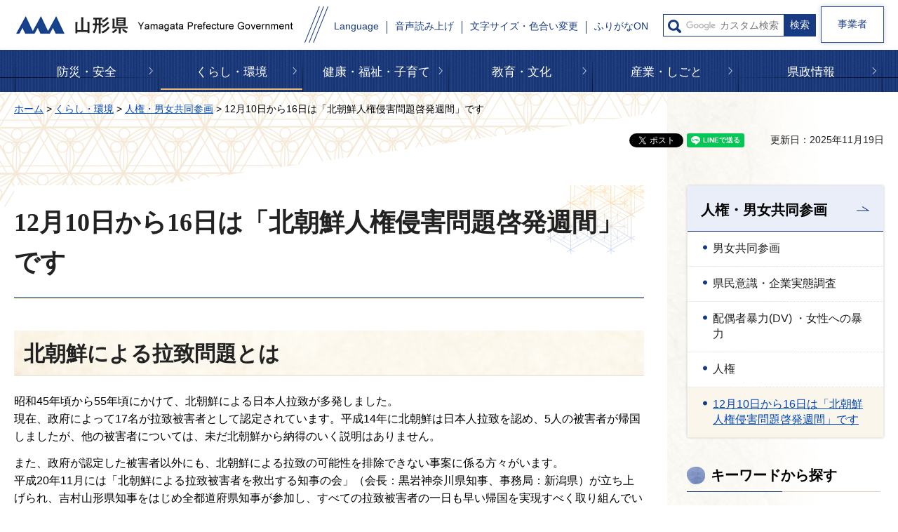

--- FILE ---
content_type: text/html
request_url: https://www.pref.yamagata.jp/020040/kurashi/jinken/rachimondai.html
body_size: 17471
content:
<?xml version="1.0" encoding="utf-8"?>
<!DOCTYPE html PUBLIC "-//W3C//DTD XHTML 1.0 Transitional//EN" "http://www.w3.org/TR/xhtml1/DTD/xhtml1-transitional.dtd">
<html xmlns="http://www.w3.org/1999/xhtml" lang="ja" xml:lang="ja" xmlns:og="http://ogp.me/ns#" xmlns:fb="http://www.facebook.com/2008/fbml">
<head>
<meta http-equiv="Content-Type" content="text/html; charset=utf-8" />
<meta http-equiv="Content-Style-Type" content="text/css" />
<meta http-equiv="Content-Script-Type" content="text/javascript" />

<title>12月10日から16日は「北朝鮮人権侵害問題啓発週間」です | 山形県</title>
<meta name="keywords" content="拉致問題,北朝鮮,拉致の可能性," />
<meta name="description" content="北朝鮮による拉致問題に対する山形県及び関係機関の取り組みについて紹介します。" />

<meta name="author" content="山形県" />
<meta name="viewport" content="width=device-width, maximum-scale=3.0" />
<meta name="format-detection" content="telephone=no" />
<meta property="og:title" content="12月10日から16日は「北朝鮮人権侵害問題啓発週間」です" />
<meta property="og:type" content="article" />
<meta property="og:description" content="北朝鮮による拉致問題に対する山形県及び関係機関の取り組みについて紹介します。" />
<meta property="og:url" content="https://www.pref.yamagata.jp/020040/kurashi/jinken/rachimondai.html" />
<meta property="og:image" content="https://www.pref.yamagata.jp/shared/images/sns/logo.jpg" />
<meta property="og:site_name" content="山形県" />
<meta property="og:locale" content="ja_JP" />
<link href="/shared/style/default.css" rel="stylesheet" type="text/css" media="all" />
<link href="/shared/style/layout.css" rel="stylesheet" type="text/css" media="all" />
<link href="/shared/templates/free/style/edit.css" rel="stylesheet" type="text/css" media="all" />
<link href="/shared/style/smartphone.css" rel="stylesheet" media="only screen and (max-width : 640px)" type="text/css" class="mc_css" />
<link href="/shared/templates/free/style/edit_sp.css" rel="stylesheet" media="only screen and (max-width : 640px)" type="text/css" class="mc_css" />
<link href="/shared/images/favicon/favicon.ico" rel="shortcut icon" type="image/vnd.microsoft.icon" />
<link href="/shared/images/favicon/apple-touch-icon-precomposed.png" rel="apple-touch-icon-precomposed" />
<script type="text/javascript" src="/shared/js/jquery.js"></script>
<script type="text/javascript" src="/shared/js/setting.js"></script>


<script type="text/javascript" src="/shared/js/readspeaker.js"></script>
<script type="text/javascript" src="/shared/system/js/furigana/ysruby.js"></script>
<script type="text/javascript" src="/shared/js/ga.js"></script>
<script type="text/javascript" src="/shared/js/ga_social_tracking.js"></script>
<script type="text/javascript">
window.twttr = (function (d,s,id) {
var t, js, fjs = d.getElementsByTagName(s)[0];
if (d.getElementById(id)) return; js=d.createElement(s); js.id=id;
js.src='//platform.twitter.com/widgets.js'; fjs.parentNode.insertBefore(js, fjs);
return window.twttr || (t = { _e: [], ready: function(f){ t._e.push(f) } });
}(document, 'script', 'twitter-wjs'));
// Wait for the asynchronous resources to load
twttr.ready(function(twttr) {
_ga.trackTwitter(); //Google Analytics tracking
});
</script>
</head>
<body class="format_free custom_rnavi no_javascript">
<div id="fb-root"></div>
<script type="text/javascript">
window.fbAsyncInit = function() {
_ga.trackFacebook(); //Google Analytics tracking
};
(function(d, s, id) {
var js, fjs = d.getElementsByTagName(s)[0];
if (d.getElementById(id)) return;
js = d.createElement(s); js.id = id;
js.src = 'https://connect.facebook.net/ja_JP/sdk.js#xfbml=1&version=v3.0';
fjs.parentNode.insertBefore(js, fjs);
}(document, 'script', 'facebook-jssdk'));
</script>
<script type="text/javascript" src="/shared/js/init.js"></script>
<div id="tmp_wrapper">
<noscript>
<p>このサイトではJavaScriptを使用したコンテンツ・機能を提供しています。JavaScriptを有効にするとご利用いただけます。</p>
</noscript>
<p><a href="#tmp_honbun" class="skip">本文へスキップします。</a></p>
<div id="tmp_header">
<div class="container">
<div id="tmp_header_inner">
<div id="tmp_hlogo">
<p><a href="/index.html"><span>山形県</span></a></p>
</div>
<div id="tmp_setting_wrap">
<div id="tmp_means_wrap">
<div id="tmp_means">
<ul>
	<li class="setting_language undeline blue_line"><a href="/kensei/shoukai/aboutthissite/foreign_language.html" lang="en" xml:lang="en">Language</a></li>
	<li class="setting_phonetic undeline blue_line"><a accesskey="L" href="//app-eas.readspeaker.com/cgi-bin/rsent?customerid=9457&amp;lang=ja_jp&amp;readid=tmp_read_contents&amp;url=" onclick="readpage(this.href, 'tmp_readspeaker'); return false;" rel="nofollow" class="rs_href">音声読み上げ</a></li>
	<li class="setting_func undeline blue_line"><a href="/moji.html">文字サイズ・色合い変更</a></li>
	<li class="setting_kana undeline blue_line"><a data-contents="tmp_main" data-ignore="tmp_pickup_block,tmp_kanri_rnavi" data-target="tmp_main" href="javascript:void(0);" id="furigana">ふりがなON</a></li>
</ul>
</div>
<div id="tmp_sma_search">
<form action="/search/result.html" id="tmp_sma_gsearch" name="tmp_sma_gsearch">
<div class="wrap_sch_box">
<p class="sch_ttl used_bg_img"><label for="tmp_sma_query">サイト内検索</label></p>
<p class="sch_box"><input id="tmp_sma_query" name="q" size="31" type="text" /></p>
<p class="sch_btn"><input id="tmp_sma_func_sch_btn" name="sa" type="submit" value="検索" /></p>
<p id="tmp_sma_search_hidden"><input name="cx" type="hidden" value="017884059288572536603:i8enmwmnohk" /> <input name="ie" type="hidden" value="UTF-8" /> <input name="cof" type="hidden" value="FORID:9" /></p>
</div>
</form>
</div>
</div>
<ul id="tmp_hnavi_s">
	<li id="tmp_hnavi_rmenu"><a href="javascript:void(0);"><span>メニュー</span></a></li>
</ul>
</div>
</div>
<div class="business_person"><a href="/sangyo/jigyousha/index.html" class="link_btn">事業者</a></div>
</div>
</div>
<div id="tmp_sma_menu">
<div id="tmp_sma_rmenu" class="wrap_sma_sch">
<div id="tmp_search_purpose">
<div class="search_purpose_ttl">
<p>目的から探す</p>
</div>
<div class="search_purpose_group">
<ul class="search_purpose_list">
	<li class="purpose_list1"><a href="/shikakushiken/index.html">資格・試験・採用</a></li>
	<li class="purpose_list2"><a href="/joseishien/index.html">助成・支援制度</a></li>
	<li class="purpose_list3"><a href="/020051/kensei/online_ymg/shinseitodokede/index.html">申請・届出</a></li>
	<li class="purpose_list4"><a href="/cgi-bin/event_cal_multi/calendar.cgi">イベント・講座・募集</a></li>
	<li class="purpose_list5"><a href="/reiki/index.html">例規集・公報</a></li>
	<li class="purpose_list6"><a href="/kensei/shoukai/toukeijouhou/index.html">統計情報・オープンデータ</a></li>
	<li class="purpose_list7"><a href="/kouhou/index.html">広報・報道情報</a></li>
	<li class="purpose_list8"><a href="/020026/kensei/joho/kocho/opinion.html">県へのご意見</a></li>
	<li class="purpose_list9"><a href="/kensei/joho/kocho/publiccomment/index.html">パブリックコメント</a></li>
	<li class="purpose_list10"><a href="/kensei/soudammadoguchi/index.html">ご相談窓口</a></li>
</ul>
<div class="search_organization"><a href="/kensei/shoukai/soshikiannai/index.html">組織から探す</a></div>
</div>
</div>
<div id="tmp_banner_sp">
<ul class="banner_group">
	<li><a href="/020072/bosai/kochibou/kikikanri/covid19/coronavirus.html"><img alt="新型コロナウイルス感染症に 関する情報" height="258" src="/shared/images/header/image_banner.jpg" width="600" /></a></li>
	<li><a href="/020026/kensei/shoukai/yamagatamonogatari/index.html"><img alt="山形ものがたり" height="258" src="/shared/images/header/image_banner_02.jpg" width="600" /></a></li>
	<li><a href="https://yamagata-iju.jp/"><img alt="やまがた暮らし 移住交流ポータルサイト" height="258" src="/shared/images/header/image_banner_03.jpg" width="600" /></a></li>
	<li><a href="/020026/sangyo/kanko/joho/okangaenokata.html"><img alt="やまがたの観光情報" height="258" src="/shared/images/header/image_banner_04.jpg" width="600" /></a></li>
	<li><a href="/020060/kensei/keikaku/keikaku4/yamagataken_sogosenryaku_ver2.html"><img alt="第4次山形県総合発展計画" height="258" src="/shared/images/header/image_banner_05.jpg" width="600" /></a></li>
</ul>
</div>
<p class="close_btn"><a href="javascript:void(0);"><span>閉じる</span></a></p>
</div>
</div>

<div class="gnavi">
<div class="container">
<ul>
	<li class="glist1 undeline yellow_line"><a href="/bosai/index.html">防災・安全</a></li>
	<li class="glist2 undeline yellow_line"><a href="/kurashi/index.html">くらし・環境</a></li>
	<li class="glist3 undeline yellow_line"><a href="/kenfuku/index.html">健康・福祉・子育て</a></li>
	<li class="glist4 undeline yellow_line"><a href="/bunkyo/index.html">教育・文化</a></li>
	<li class="glist5 undeline yellow_line"><a href="/sangyo/index.html">産業・しごと</a></li>
	<li class="glist6 undeline yellow_line"><a href="/kensei/index.html">県政情報</a></li>
</ul>
</div>
</div>

<div id="tmp_wrap_main" class="column_rnavi">
<div id="tmp_main">
<div class="container">
<div id="tmp_pankuzu">
<p><a href="/index.html">ホーム</a> &gt; <a href="/kurashi/index.html">くらし・環境</a> &gt; <a href="/kurashi/jinken/index.html">人権・男女共同参画</a> &gt; 12月10日から16日は「北朝鮮人権侵害問題啓発週間」です</p>
</div>
<div id="tmp_wrap_custom_update">
<div id="tmp_custom_update">
<div id="tmp_social_plugins"><div class="social_media_btn facebook_btn">
<div data-href="https://www.pref.yamagata.jp/020040/kurashi/jinken/rachimondai.html" data-send="false" data-layout="button_count" data-width="120" data-show-faces="false" class="fb-like"></div>
</div><div class="social_media_btn twitter_btn">
<a href="https://twitter.com/share" data-url="https://www.pref.yamagata.jp/020040/kurashi/jinken/rachimondai.html" data-text="12月10日から16日は「北朝鮮人権侵害問題啓発週間」です" data-lang="ja" class="twitter-share-button">ツイート</a>
<script type="text/javascript">!function(d,s,id){var js,fjs=d.getElementsByTagName(s)[0],p=/^http:/.test(d.location)?'http':'https';if(!d.getElementById(id)){js=d.createElement(s);js.id=id;js.src=p+'://platform.twitter.com/widgets.js';fjs.parentNode.insertBefore(js,fjs);}}(document, 'script', 'twitter-wjs');</script>
</div>
<div class="social_media_btn line_btn">
<div style="display: none;" data-lang="ja" data-type="share-a" data-url="https://www.pref.yamagata.jp/020040/kurashi/jinken/rachimondai.html" class="line-it-button"></div>
<script type="text/javascript" src="https://d.line-scdn.net/r/web/social-plugin/js/thirdparty/loader.min.js" async="async" defer="defer"></script>
</div></div>

<p id="tmp_update">更新日：2025年11月19日</p>

</div>
</div>
<div class="wrap_col_main">
<div class="col_main">
<p id="tmp_honbun" class="skip">ここから本文です。</p>
<div id="tmp_readspeaker" class="rs_preserve rs_skip rs_splitbutton rs_addtools rs_exp"></div>
<div id="tmp_read_contents">
<div id="tmp_contents">



<h1>12月10日から16日は「北朝鮮人権侵害問題啓発週間」です</h1>
<h2>北朝鮮による拉致問題とは</h2>
<p>昭和45年頃から55年頃にかけて、北朝鮮による日本人拉致が多発しました。<br />
現在、政府によって17名が拉致被害者として認定されています。平成14年に北朝鮮は日本人拉致を認め、5人の被害者が帰国しましたが、他の被害者については、未だ北朝鮮から納得のいく説明はありません。</p>
<p>また、政府が認定した被害者以外にも、北朝鮮による拉致の可能性を排除できない事案に係る方々がいます。<br />
平成20年11月には「北朝鮮による拉致被害者を救出する知事の会」（会長：黒岩神奈川県知事、事務局：新潟県）が立ち上げられ、吉村山形県知事をはじめ全都道府県知事が参加し、すべての拉致被害者の一日も早い帰国を実現すべく取り組んでいます。</p>
<h3>参考</h3>
<ul>
	<li><a href="http://www.rachi.go.jp/">政府「拉致問題対策本部」のホームページ（外部サイトへリンク）</a></li>
	<li><a href="https://www.rachi.go.jp/jp/shisei/channel.html">政府「拉致問題対策本部公式動画チャンネル」（外部サイトへリンク）</a></li>
	<li><a href="https://www.pref.yamagata.jp/ou/keisatsu/800021/">山形県警察本部「北朝鮮による拉致の可能性を排除できない事案に係る方々」（外部サイトへリンク）</a></li>
</ul>
<h2>北朝鮮人権侵害問題啓発週間での取組み</h2>
<p>国では、拉致問題の一日も早い解決の必要性を多くの方にご理解いただくため、毎年12月10日から12月16日までを「北朝鮮人権侵害問題啓発週間」と定めています。</p>
<h3>山形県内の取組み</h3>
<h4>拉致問題啓発DVD上映</h4>
<p>日時：令和7年12月1日（月曜日）から12月12日（金曜日）午後2時から（予定）</p>
<p>　　　令和7年12月15日（月曜日）から12月26日（金曜日）午前10時から（予定）</p>
<p>場所：山形県庁1階ロビー（ジョンダナホール）</p>
<p>上映：北朝鮮による日本人拉致問題啓発アニメ「めぐみ」（約25分）</p>
<p>主催：山形県</p>


</div>

<div id="tmp_inquiry">
<div id="tmp_inquiry_ttl">
<p>お問い合わせ</p>
</div>
<div id="tmp_inquiry_cnt">
<form method="post" action="https://www.pref.yamagata.jp/cgi-bin/simple_faq/form.cgi">
<div class="inquiry_parts">
<p>
<a href="/kensei/shoukai/soshikiannai/kikakushinko/index.html">みらい企画創造部</a><a href="/020040/kensei/shoukai/soshikiannai/kikakushinko/020040.html">多文化共生・国際交流推進課</a>　</p>
<p>住所：〒990-8570　山形市松波二丁目8番1号</p>
<p>電話番号：023-630-2123</p>
<p>ファックス番号：023-630-2092</p>
<p class="btn"><input type="submit" value="お問い合わせフォーム" tabindex="84" class="inquiry_btn"></p>
</div>
<p>
<input type="hidden" name="code" value="020040010" />
<input type="hidden" name="dept" value="10002:8840:9172:8840:9670:9504:8010:8674:5271:9255:9421:8342:8425:3777:10002:8010:9006:8010:8508:8010:9587:8010:3777:8757:9255" />
<input type="hidden" name="page" value="/020040/kurashi/jinken/rachimondai.html" />
<input type="hidden" name="ENQ_RETURN_MAIL_SEND_FLG" value="0" />
<input type="hidden" name="publish_ssl_flg" value="1" />
</p>
</form>
</div>
</div>
</div>
</div>
</div>
<div class="wrap_col_rgt_navi">
<div class="col_rgt_navi">
<div id="tmp_lnavi">
<div id="tmp_lnavi_ttl">
<p><a href="/kurashi/jinken/index.html">人権・男女共同参画</a></p>
</div>
<div id="tmp_lnavi_cnt">
<ul>
<li><a href="/kurashi/jinken/sankaku/index.html">男女共同参画</a></li>
<li><a href="/kurashi/jinken/wlb/index.html">県民意識・企業実態調査</a></li>
<li><a href="/kurashi/jinken/dv/index.html">配偶者暴力(DV) ・女性への暴力</a></li>
<li><a href="/kurashi/jinken/jinken/index.html">人権</a></li>
<li><a href="/020040/kurashi/jinken/rachimondai.html">12月10日から16日は「北朝鮮人権侵害問題啓発週間」です</a></li>
</ul>
</div>
</div>

<div class="wrap_rnavi">右ナビ-管理ナビ</div>

</div>
</div>
</div>
</div>
</div>
<div id="tmp_footer">
<div class="container">
<div class="pnavi">
<p class="ptop"><a href="#tmp_wrapper">ページの先頭へ戻る</a></p>
</div>
<ul class="fnavi">
	<li class="about_web undeline darkblue_line"><a href="/kensei/shoukai/aboutthissite/index.html">このサイトについて</a></li>
	<li class="accessibility_init undeline darkblue_line"><a href="/kensei/shoukai/aboutthissite/webaccessibility.html">アクセシビリティへの取り組み</a></li>
	<li class="about_rss undeline darkblue_line"><a href="/kensei/shoukai/aboutthissite/rss.html">RSS配信について</a></li>
	<li class="map_site undeline darkblue_line"><a href="/sitemap.html">サイトマップ</a></li>
	<li class="mobile_site undeline darkblue_line"><a href="/keitaisiteannai.html">携帯サイト</a></li>
</ul>
<div class="footer_cnt">
<div class="footer_title">
<p class="title_txt">山形県庁</p>
<p class="access_office undeline darkblue_line"><a href="/020026/kensei/shoukai/about/access.html">県庁へのアクセス</a></p>
</div>
<address>
<p class="footer_address">〒990-8570<span>山形市松波二丁目8－1</span></p>
<p class="phone_number">電話番号: 023-630-2211(代表)</p>
<p class="corporate_number">法人番号5000020060003</p>
<p class="footer_address">開庁時間:月曜日から金曜日の午前8時30分から<br />
午後5時15分（祝日、休日および12月29日から1月3日を除く）</p>
</address>
<p class="footer_address">※施設によっては、開庁日・時間が異なるところが<br />
ありますので、事前にご確認ください。</p>
</div>
<div class="wrap_copyright">
<p lang="en" xml:lang="en" class="copyright">Copyright &copy; Yamagata Prefectural Government<span>All Rights Reserved.</span></p>
</div>
</div>
</div>

</div>
<script type="text/javascript" src="/shared/js/function.js"></script>
<script type="text/javascript" src="/shared/js/main.js"></script>
</body>
</html>


--- FILE ---
content_type: application/javascript
request_url: https://www.pref.yamagata.jp/shared/system/js/furigana/ysruby.js
body_size: 12024
content:
var YSRUBY = function() {
	// +++++ DEFINE's ++++++++++ //
	this.ysURI     = "/cgi-bin/furigana/ysruby.cgi";
	this.uiElement = "furigana";
	// +++++ YS Parameters +++++ //
	this.grade  = "1";				//1～8
	this.target = "tmp_contents";	//対象範囲を示す要素のID属性値を指定
	this.t_data = "contents";		//対象範囲のIDをdataで指定する場合のdata名
	this.i_data = "ignore";			//対象範囲内でルビ振りしないIDをdataで指定する場合のdata名
	this.c_data = "target";			//対象IDをdata名で指定(ignore使用時必須)
	this.ruby   = true;				//RUBYタグを使用する場合はTRUE
	this.rtxt_s = "（";				//ふりがな表記の開始カッコ
	this.rtxt_e = "）";				//ふりがな表記の終了カッコ
	this.surface_bk = 'surface_bk';
	this.keep_attribute = ['alt', 'value', 'placeholder'];
	if (document.body.className.indexOf("smartphone") != -1) {
		this.ui_on = '<span>ふりがなON</span>';		//uiElement置換文字：ルビ振実行
		this.ui_off = '<span>ふりがなOFF</span>';		//uiElement置換文字：元に戻す
		this.ui_load = '<span>ふりがなON</span>';		//uiElement置換文字：取得中
	} else {
		this.ui_on = '<span>ふりがなON</span>';		//uiElement置換文字：ルビ振実行
		this.ui_off = '<span>ふりがなOFF</span>';		//uiElement置換文字：元に戻す
		this.ui_load = '<span>ふりがなON</span>';		//uiElement置換文字：取得中
	}
	// +++++ YSRUBY Datas ++++++++ //
	this.params = new Object();
	this.isIE;
	this.ruby_data = [];
	// +++++ YSRUBY Functions ++++++++ //
	/**
	 * 初期化
	 */
	this.init = function(){
		var ua=navigator.userAgent;
		var isOpera=Object.prototype.toString.call(window.opera)=='[object Opera]';
		var Gecko = ua.indexOf('Gecko')>-1&&ua.indexOf('KHTML')===-1;
		var IE = !!window.attachEvent&&!isOpera&&!Gecko;
		if(IE)
			this.ruby = false;
		this.isIE = IE;
	};
	/**
	 * RUBY付HTML作成
	 */
	this.createRuby = function(html, data) {
		var surface_bk = this.surface_bk;
		var pos = 0;
		var lastIdx = false;
		//解析処理
		var data = JSON.stringify(this.ruby_data);
		data = JSON.parse(data);
		for (var i = 0; i < data.length; i++) {
			if (data[i].surface == "") {
				continue;
			}
			var ruby='';
			if(data[i].subword) {
				ruby = data[i].surface;
				for(var j=0;j<data[i].subword.length;j++) {
					if(data[i].subword[j].surface == data[i].subword[j].furigana) continue;
					ruby = this.replaceAll(ruby, data[i].subword[j].surface, this.markupRuby(data[i].subword[j].surface, data[i].subword[j].furigana, this.rtxt_s, this.rtxt_e, this.ruby));
				}
			} else {
				ruby = this.markupRuby(data[i].surface, data[i].furigana, this.rtxt_s, this.rtxt_e, this.ruby);
			}
			var npos = html.indexOf(data[i].surface, pos);
			if(npos==-1) continue;
			var current_surface = data[i].surface;
			var reg = new RegExp("(<r[bt]>[^<>]*?)" + current_surface + "([^<>]*?<\/r[bt]>)", "gi");
			while (reg.test(html)) {
				html = html.replace(reg, '$1' + surface_bk + '$2');
			}

			if (html.match(new RegExp(current_surface))) {
				data[i] = {surface: '', furigana: ''};
			}
			html = html.replace(new RegExp(current_surface), ruby);
			
			html = html.replace(new RegExp(surface_bk, "g"), current_surface);
			lastIdx = i;
		}

		this.ruby_data = data;
		//属性値対応＊RUBYタグを除去
		if (this.ruby) {
			html = html.replace(/="[^"]*"/gi, function($0) {
						return $0.replace(/<\/?[^>]*>/gi,'');
					});
		} else {
			html = html.replace(/[a-zA-Z -\/:-@\[-\`\{-\~]/g, '');
		}
		return {html:html,idx:lastIdx};
	};
	/**
	 * RUBYタグ作成
	 */
	this.markupRuby = function(t, r, ps, pe, f){
		return '<ruby><rb>' + t + '</rb><rp>' + ps + '</rp><rt>' + r + '</rt><rp>' + pe + '</rp></ruby>';
	};
	/**
	 * 置換
	 */
	this.replaceAll = function(e,s,r){
		return e.split(s).join(r);
	};
};
/**
 * jQuery
 */
jQuery(function(){
	var flag = {exec:false,lock:false};
	var oldDOM = null;
	var ysr = new YSRUBY();
	ysr.init();
	var conDOM = null;
	var igIds = {use:false};
	var html_single_tag_old = [];
	var count_html_single_tag = 0;
	/**
	 * functions
	 */
	//無視要素かどうか調べる
	var isIgnore = function(dom){
		var id = dom.prop('id');
		if(id !== void 0 && igIds[id] !== void 0){
			return true;
		}
		return false;
	};

	var encode_html = function(html) {
		var encodedStr = html.replace(/[\u00A0-\u9999<>\&]/gim, function(i) {
			return '&#' + i.charCodeAt(0) + ';';
		});
		return encodedStr;
	}

	var decode_html = function(html) {
		var decodedStr = html.replace(/&#\d+;/gm,function(s) {
			return String.fromCharCode(s.match(/\d+/gm)[0]);
		});
		return decodedStr;
	}

	//子を持たない要素に対して置換え
	var replaceDom = function(dom, data) {
		//IEの場合OPTIONの中身が消える？とりあえずルビ振り無効化
		if (ysr.isIE && dom.nodeType != Node.TEXT_NODE && dom.get(0).tagName.toLowerCase() == 'option') {
			return;
		}

		if (dom.nodeType == Node.TEXT_NODE) {
			var ysrRuby = ysr.createRuby(dom.textContent, data),
				newdom = jQuery('<span>' + ysrRuby.html + '</span>')[0];
				
			if (!jQuery(dom.parentNode).get(0).hasAttribute('data-backuptext')) {
				jQuery(dom.parentNode).attr('data-backuptext', encode_html(dom.parentNode.innerHTML));
			}
			for (var count = 0; count < newdom.childNodes.length; count++) {
				dom.parentNode.insertBefore(newdom.childNodes[count].cloneNode(true), dom);
			}
			dom.parentNode.removeChild(dom)
		} else {
			var ysrRuby = '';
			// tag html not have content. Ex: img, input type, ...
			if (dom.get(0).innerHTML == '') {
				if (dom.get(0).outerHTML.match(/="[^"]*"/gi)) {
					html_single_tag_old.push({id: count_html_single_tag, dom: dom.clone(true)});
					dom.attr('data-rubyidx', count_html_single_tag);
					count_html_single_tag++;
				}
				ysrRuby = ysr.createRuby(dom.get(0).outerHTML, data);
				if (dom.get(0).tagName.toLowerCase() === 'input') {
					var input = jQuery(jQuery.parseHTML(ysrRuby.html)[0]);
					input.attr('value', dom.get(0).value);
					ysrRuby.html = input.get(0).outerHTML;
				}
			} else {
				if (dom.get(0).tagName.toLowerCase() != 'rt') {
					ysrRuby = ysr.createRuby(dom.get(0).innerHTML, data);
				}
			}
		}

		if (ysrRuby.idx !== false && dom.nodeType != Node.TEXT_NODE) {
			// tag html not have content. Ex: img, input type, ...
			if (dom.get(0).innerHTML == '') {
				dom.get(0).outerHTML = ysrRuby.html;
			} else {
				if (dom.get(0).tagName.toLowerCase() != 'rt') {
					dom.get(0).innerHTML = ysrRuby.html;
				}
			}
		}
	};
	
	//選択した要素の全ての子要素に置換えを行う
	var allChild = function(t, data, flag_first_check) {
		// handle TEXT_NODE
		if (flag_first_check) {
			t.contents().filter(function () {
				if (this.nodeType == Node.TEXT_NODE && this.textContent.replace(/\s/g, '') != '') {
					replaceDom(this, data);
				}
			});
		}
		var c = t.children();
		if (c.length!=0) {
			c.each(function(){
				var $this = jQuery(this);
				var cc = $this.children();
				if (!isIgnore($this)) {
					if (cc.length!=0) {
						for (var i = 0; i < $this[0].childNodes.length; i++) {
							if ($this[0].childNodes[i].nodeType == Node.TEXT_NODE && $this[0].childNodes[i].textContent.replace(/\s/g, '') != '') {
								replaceDom($this[0].childNodes[i], data);
							}
						}
						allChild($this, data, false);
					} else {
						if ($this.get(0).tagName.toLowerCase() != 'rb') {
							replaceDom($this, data);
						}
					}
				}
			});
		}else{
			replaceDom(c, data);
		} 
	};
	
//	var reloadJS = function(){
//		var src_arr = ['/shared/js/setting.js', '/shared/js/function.js', '/shared/js/main.js', '/shared/js/init.js'];
//		for(i = 0; i < src_arr.length; i++){
//			var src = src_arr[i];
//			var oldElement = jQuery('script[src="' + src + '"]');
//			jQuery('<script>').attr('src', src).appendTo(oldElement);
//		}
//	}
	
	/**
	 * main
	 */
	//var ignoreDOM = null;
	//jQuery('#' + ysr.uiElement).text(ysr.ui_on);
	jQuery('#' + ysr.uiElement).html(ysr.ui_on);
	if (jQuery('body').hasClass('furigana_on')) {
		jQuery('body').removeClass('furigana_on');
	}
	//uiElement Click
	jQuery(document).on('click', '#' + ysr.uiElement, function(){
		if(flag.lock)return;
		flag.lock = true;
		var conData = jQuery(this).data(ysr.t_data);
		if(typeof conData !== 'undefined' && conData != ''){
			conDOM = jQuery('#' + conData);
		}else{
			conDOM = jQuery('#' + ysr.target);
		}
		//JSを削除
		conDOM.find('script').remove();
		//作業領域にコンテキストをクローン
		var cloneDOM = conDOM.clone(true);
		
		//無視する項目
		var igData = jQuery(this).data(ysr.i_data);
		if(typeof igData !== 'undefined' && igData != ''){
			var ids = igData.split(',');
			for(var igi in ids){
				cloneDOM.find('#' + ids[igi]).html("");
				igIds[ids[igi]] = true;
			}
		}
		if(flag.exec){
			//ルビ振り実行後にクリック
			//jQuery(this).text(ysr.ui_on);
			jQuery(this).html(ysr.ui_on);
			if (jQuery('body').hasClass('furigana_on')) {
				jQuery('body').removeClass('furigana_on');
			}
			// check browser
			if (ysr.ruby) {
				html_single_tag_old.map(function(item) {
					var tag_name = conDOM.find('[data-rubyidx="' + item.id + '"]').get(0).tagName.toLowerCase();

					if (tag_name === 'input') {
						conDOM.find('[data-rubyidx="' + item.id + '"]').get(0).placeholder = item.dom.get(0).placeholder;
					} else if (tag_name === 'img') {
						conDOM.find('[data-rubyidx="' + item.id + '"]').get(0).alt = item.dom.get(0).alt;
					}
					conDOM.find('[data-rubyidx="' + item.id + '"]').removeAttr('data-rubyidx');
				});

				jQuery('rt,rp').remove();
				jQuery('rb').contents().unwrap();
				jQuery('ruby').contents().unwrap();

				jQuery('[data-backuptext]').each(function() {
					jQuery(this).html('').append(decode_html(jQuery(this).attr('data-backuptext')));
					jQuery(this).removeAttr('data-backuptext')
				});
			} else {
				conDOM.replaceWith(oldDOM);
			}
			count_html_single_tag = 0;
			html_single_tag_old = [];
			flag.lock = flag.exec = false;
			return;
		}else{
			oldDOM = conDOM.clone(true);
			//jQuery(this).text(ysr.ui_load);
			jQuery(this).html(ysr.ui_load);
		}

		// handle remove attributes of html not in array keep_attribute
		cloneDOM.find('*').each(function() {
			var attributes = this.attributes;
			var i = attributes.length;
			while( i-- ) {
				var attr = attributes[i];
				if (jQuery.inArray(attr.name, ysr.keep_attribute) == -1 ) {
					this.removeAttributeNode(attr);
				}
			}
		})
		
		var params = {
				//制限されている為、半角英数記号を置換
				context	: cloneDOM.html().replace(/[a-zA-Z -\/:-@\[-\`\{-\~]/g,' ').replace(/[\t\n\r\f]+/g,' '),
				grade	: ysr.grade
		};
		var post = jQuery.post(ysr.ysURI,params,null,'json');
		//Ajax(POST)
		post.done(function(ret){
			if (ret.ysruby && ret.ysruby[0]) {
				var ret_ysruby = ret.ysruby[0];
				if (ret_ysruby.error && ret_ysruby.error.message) {
					alert(ret_ysruby.error.message);
				}
				else if (ret_ysruby.Error && ret_ysruby.Error.Message) {
					alert(ret_ysruby.Error.Message);
				}
				else if (ret_ysruby.result.word) {
					//成功時HTML書換(ルビ振り)
					var data_ysruby = ret_ysruby.result.word.filter(function(item) {
						return item.roman != undefined && item.furigana !== item.surface;
					});
					if (ret.dictionary.length) {
						ret.dictionary.sort(function (a, b) {
							return b.surface.length - a.surface.length;
						});
						data_ysruby = ret.dictionary.concat(data_ysruby);
					}
					ysr.ruby_data = data_ysruby;
					
					allChild(conDOM,data_ysruby, true);
					
					//jQuery('#' + ysr.uiElement).text(ysr.ui_off);
					jQuery('#' + ysr.uiElement).html(ysr.ui_off);
					flag.exec = true;
					flag.lock = false;
					if (!jQuery('body').hasClass('furigana_on')) {
						jQuery('body').addClass('furigana_on');
					}
					//reloadJS();
				}
				else {
					alert("APIエラーが発生しました。");
				}
			}
			else {
				alert("APIエラーが発生しました。");
			}
		}).fail(function(jqXHR, textStatus, errorThrown){
			alert("通信エラーが発生しました。");
		});
	});
});